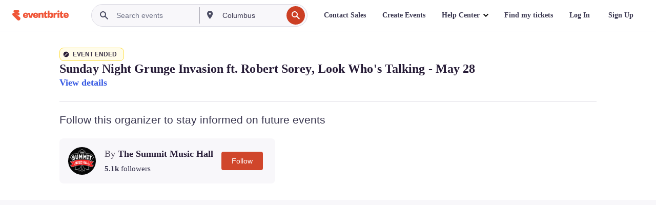

--- FILE ---
content_type: text/javascript; charset=utf-8
request_url: https://app.link/_r?sdk=web2.86.5&branch_key=key_live_epYrpbv3NngOvWj47OM81jmgCFkeYUlx&callback=branch_callback__0
body_size: 73
content:
/**/ typeof branch_callback__0 === 'function' && branch_callback__0("1542593930142669673");